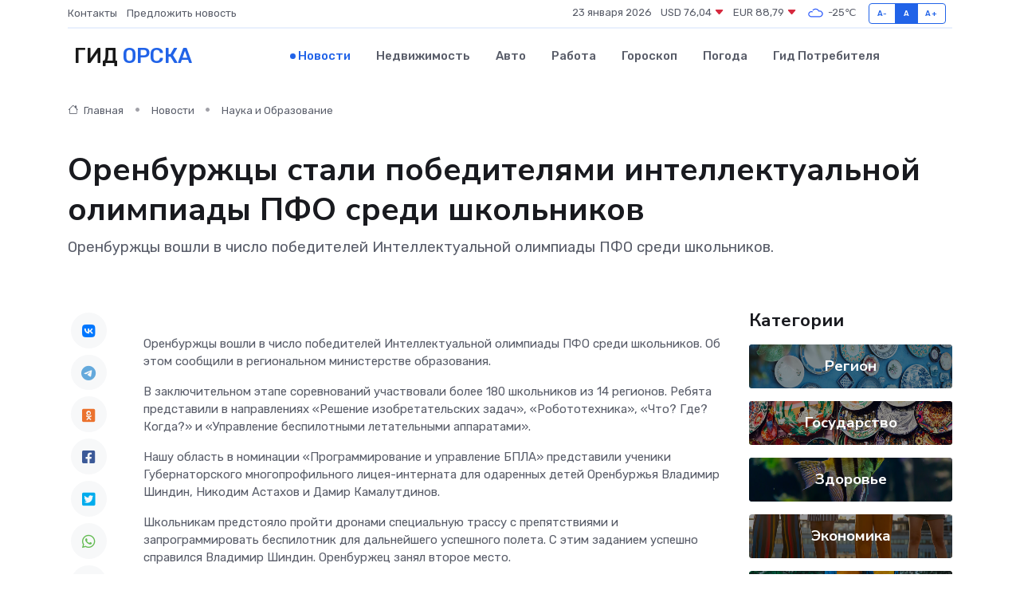

--- FILE ---
content_type: text/html; charset=UTF-8
request_url: https://orsk-gid.ru/news/nauka-i-obrazovanie/orenburzhcy-stali-pobeditelyami-intellektualnoy-olimpiady-pfo-sredi-shkolnikov.htm
body_size: 8960
content:
<!DOCTYPE html>
<html lang="ru">
<head>
	<meta charset="utf-8">
	<meta name="csrf-token" content="D7v22dNVtX5qs8voubWXOVmOBea1O7rpzVlg2qbu">
    <meta http-equiv="X-UA-Compatible" content="IE=edge">
    <meta name="viewport" content="width=device-width, initial-scale=1">
    <title>Оренбуржцы стали победителями интеллектуальной олимпиады ПФО среди школьников - новости Орска</title>
    <meta name="description" property="description" content="Оренбуржцы вошли в число победителей Интеллектуальной олимпиады ПФО среди школьников.">
    
    <meta property="fb:pages" content="105958871990207" />
    <link rel="shortcut icon" type="image/x-icon" href="https://orsk-gid.ru/favicon.svg">
    <link rel="canonical" href="https://orsk-gid.ru/news/nauka-i-obrazovanie/orenburzhcy-stali-pobeditelyami-intellektualnoy-olimpiady-pfo-sredi-shkolnikov.htm">
    <link rel="preconnect" href="https://fonts.gstatic.com">
    <link rel="dns-prefetch" href="https://fonts.googleapis.com">
    <link rel="dns-prefetch" href="https://pagead2.googlesyndication.com">
    <link rel="dns-prefetch" href="https://res.cloudinary.com">
    <link href="https://fonts.googleapis.com/css2?family=Nunito+Sans:wght@400;700&family=Rubik:wght@400;500;700&display=swap" rel="stylesheet">
    <link rel="stylesheet" type="text/css" href="https://orsk-gid.ru/assets/font-awesome/css/all.min.css">
    <link rel="stylesheet" type="text/css" href="https://orsk-gid.ru/assets/bootstrap-icons/bootstrap-icons.css">
    <link rel="stylesheet" type="text/css" href="https://orsk-gid.ru/assets/tiny-slider/tiny-slider.css">
    <link rel="stylesheet" type="text/css" href="https://orsk-gid.ru/assets/glightbox/css/glightbox.min.css">
    <link rel="stylesheet" type="text/css" href="https://orsk-gid.ru/assets/plyr/plyr.css">
    <link id="style-switch" rel="stylesheet" type="text/css" href="https://orsk-gid.ru/assets/css/style.css">
    <link rel="stylesheet" type="text/css" href="https://orsk-gid.ru/assets/css/style2.css">

    <meta name="twitter:card" content="summary">
    <meta name="twitter:site" content="@mysite">
    <meta name="twitter:title" content="Оренбуржцы стали победителями интеллектуальной олимпиады ПФО среди школьников - новости Орска">
    <meta name="twitter:description" content="Оренбуржцы вошли в число победителей Интеллектуальной олимпиады ПФО среди школьников.">
    <meta name="twitter:creator" content="@mysite">
    <meta name="twitter:image:src" content="https://res.cloudinary.com/dhtqs9qpn/image/upload/lqjkrhnrziezrl86y6xz">
    <meta name="twitter:domain" content="orsk-gid.ru">
    <meta name="twitter:card" content="summary_large_image" /><meta name="twitter:image" content="https://res.cloudinary.com/dhtqs9qpn/image/upload/lqjkrhnrziezrl86y6xz">

    <meta property="og:url" content="http://orsk-gid.ru/news/nauka-i-obrazovanie/orenburzhcy-stali-pobeditelyami-intellektualnoy-olimpiady-pfo-sredi-shkolnikov.htm">
    <meta property="og:title" content="Оренбуржцы стали победителями интеллектуальной олимпиады ПФО среди школьников - новости Орска">
    <meta property="og:description" content="Оренбуржцы вошли в число победителей Интеллектуальной олимпиады ПФО среди школьников.">
    <meta property="og:type" content="website">
    <meta property="og:image" content="https://res.cloudinary.com/dhtqs9qpn/image/upload/lqjkrhnrziezrl86y6xz">
    <meta property="og:locale" content="ru_RU">
    <meta property="og:site_name" content="Гид Орска">
    

    <link rel="image_src" href="https://res.cloudinary.com/dhtqs9qpn/image/upload/lqjkrhnrziezrl86y6xz" />

    <link rel="alternate" type="application/rss+xml" href="https://orsk-gid.ru/feed" title="Орск: гид, новости, афиша">
        <script async src="https://pagead2.googlesyndication.com/pagead/js/adsbygoogle.js"></script>
    <script>
        (adsbygoogle = window.adsbygoogle || []).push({
            google_ad_client: "ca-pub-0899253526956684",
            enable_page_level_ads: true
        });
    </script>
        
    
    
    
    <script>if (window.top !== window.self) window.top.location.replace(window.self.location.href);</script>
    <script>if(self != top) { top.location=document.location;}</script>

<!-- Google tag (gtag.js) -->
<script async src="https://www.googletagmanager.com/gtag/js?id=G-71VQP5FD0J"></script>
<script>
  window.dataLayer = window.dataLayer || [];
  function gtag(){dataLayer.push(arguments);}
  gtag('js', new Date());

  gtag('config', 'G-71VQP5FD0J');
</script>
</head>
<body>
<script type="text/javascript" > (function(m,e,t,r,i,k,a){m[i]=m[i]||function(){(m[i].a=m[i].a||[]).push(arguments)}; m[i].l=1*new Date();k=e.createElement(t),a=e.getElementsByTagName(t)[0],k.async=1,k.src=r,a.parentNode.insertBefore(k,a)}) (window, document, "script", "https://mc.yandex.ru/metrika/tag.js", "ym"); ym(54007807, "init", {}); ym(86840228, "init", { clickmap:true, trackLinks:true, accurateTrackBounce:true, webvisor:true });</script> <noscript><div><img src="https://mc.yandex.ru/watch/54007807" style="position:absolute; left:-9999px;" alt="" /><img src="https://mc.yandex.ru/watch/86840228" style="position:absolute; left:-9999px;" alt="" /></div></noscript>
<script type="text/javascript">
    new Image().src = "//counter.yadro.ru/hit?r"+escape(document.referrer)+((typeof(screen)=="undefined")?"":";s"+screen.width+"*"+screen.height+"*"+(screen.colorDepth?screen.colorDepth:screen.pixelDepth))+";u"+escape(document.URL)+";h"+escape(document.title.substring(0,150))+";"+Math.random();
</script>
<!-- Rating@Mail.ru counter -->
<script type="text/javascript">
var _tmr = window._tmr || (window._tmr = []);
_tmr.push({id: "3138453", type: "pageView", start: (new Date()).getTime()});
(function (d, w, id) {
  if (d.getElementById(id)) return;
  var ts = d.createElement("script"); ts.type = "text/javascript"; ts.async = true; ts.id = id;
  ts.src = "https://top-fwz1.mail.ru/js/code.js";
  var f = function () {var s = d.getElementsByTagName("script")[0]; s.parentNode.insertBefore(ts, s);};
  if (w.opera == "[object Opera]") { d.addEventListener("DOMContentLoaded", f, false); } else { f(); }
})(document, window, "topmailru-code");
</script><noscript><div>
<img src="https://top-fwz1.mail.ru/counter?id=3138453;js=na" style="border:0;position:absolute;left:-9999px;" alt="Top.Mail.Ru" />
</div></noscript>
<!-- //Rating@Mail.ru counter -->

<header class="navbar-light navbar-sticky header-static">
    <div class="navbar-top d-none d-lg-block small">
        <div class="container">
            <div class="d-md-flex justify-content-between align-items-center my-1">
                <!-- Top bar left -->
                <ul class="nav">
                    <li class="nav-item">
                        <a class="nav-link ps-0" href="https://orsk-gid.ru/contacts">Контакты</a>
                    </li>
                    <li class="nav-item">
                        <a class="nav-link ps-0" href="https://orsk-gid.ru/sendnews">Предложить новость</a>
                    </li>
                    
                </ul>
                <!-- Top bar right -->
                <div class="d-flex align-items-center">
                    
                    <ul class="list-inline mb-0 text-center text-sm-end me-3">
						<li class="list-inline-item">
							<span>23 января 2026</span>
						</li>
                        <li class="list-inline-item">
                            <a class="nav-link px-0" href="https://orsk-gid.ru/currency">
                                <span>USD 76,04 <i class="bi bi-caret-down-fill text-danger"></i></span>
                            </a>
						</li>
                        <li class="list-inline-item">
                            <a class="nav-link px-0" href="https://orsk-gid.ru/currency">
                                <span>EUR 88,79 <i class="bi bi-caret-down-fill text-danger"></i></span>
                            </a>
						</li>
						<li class="list-inline-item">
                            <a class="nav-link px-0" href="https://orsk-gid.ru/pogoda">
                                <svg xmlns="http://www.w3.org/2000/svg" width="25" height="25" viewBox="0 0 30 30"><path fill="#315EFB" fill-rule="evenodd" d="M25.036 13.066a4.948 4.948 0 0 1 0 5.868A4.99 4.99 0 0 1 20.99 21H8.507a4.49 4.49 0 0 1-3.64-1.86 4.458 4.458 0 0 1 0-5.281A4.491 4.491 0 0 1 8.506 12c.686 0 1.37.159 1.996.473a.5.5 0 0 1 .16.766l-.33.399a.502.502 0 0 1-.598.132 2.976 2.976 0 0 0-3.346.608 3.007 3.007 0 0 0 .334 4.532c.527.396 1.177.59 1.836.59H20.94a3.54 3.54 0 0 0 2.163-.711 3.497 3.497 0 0 0 1.358-3.206 3.45 3.45 0 0 0-.706-1.727A3.486 3.486 0 0 0 20.99 12.5c-.07 0-.138.016-.208.02-.328.02-.645.085-.947.192a.496.496 0 0 1-.63-.287 4.637 4.637 0 0 0-.445-.874 4.495 4.495 0 0 0-.584-.733A4.461 4.461 0 0 0 14.998 9.5a4.46 4.46 0 0 0-3.177 1.318 2.326 2.326 0 0 0-.135.147.5.5 0 0 1-.592.131 5.78 5.78 0 0 0-.453-.19.5.5 0 0 1-.21-.79A5.97 5.97 0 0 1 14.998 8a5.97 5.97 0 0 1 4.237 1.757c.398.399.704.85.966 1.319.262-.042.525-.076.79-.076a4.99 4.99 0 0 1 4.045 2.066zM0 0v30V0zm30 0v30V0z"></path></svg>
                                <span>-25&#8451;</span>
                            </a>
						</li>
					</ul>

                    <!-- Font size accessibility START -->
                    <div class="btn-group me-2" role="group" aria-label="font size changer">
                        <input type="radio" class="btn-check" name="fntradio" id="font-sm">
                        <label class="btn btn-xs btn-outline-primary mb-0" for="font-sm">A-</label>

                        <input type="radio" class="btn-check" name="fntradio" id="font-default" checked>
                        <label class="btn btn-xs btn-outline-primary mb-0" for="font-default">A</label>

                        <input type="radio" class="btn-check" name="fntradio" id="font-lg">
                        <label class="btn btn-xs btn-outline-primary mb-0" for="font-lg">A+</label>
                    </div>

                    
                </div>
            </div>
            <!-- Divider -->
            <div class="border-bottom border-2 border-primary opacity-1"></div>
        </div>
    </div>

    <!-- Logo Nav START -->
    <nav class="navbar navbar-expand-lg">
        <div class="container">
            <!-- Logo START -->
            <a class="navbar-brand" href="https://orsk-gid.ru" style="text-align: end;">
                
                			<span class="ms-2 fs-3 text-uppercase fw-normal">Гид <span style="color: #2163e8;">Орска</span></span>
                            </a>
            <!-- Logo END -->

            <!-- Responsive navbar toggler -->
            <button class="navbar-toggler ms-auto" type="button" data-bs-toggle="collapse"
                data-bs-target="#navbarCollapse" aria-controls="navbarCollapse" aria-expanded="false"
                aria-label="Toggle navigation">
                <span class="text-body h6 d-none d-sm-inline-block">Menu</span>
                <span class="navbar-toggler-icon"></span>
            </button>

            <!-- Main navbar START -->
            <div class="collapse navbar-collapse" id="navbarCollapse">
                <ul class="navbar-nav navbar-nav-scroll mx-auto">
                                        <li class="nav-item"> <a class="nav-link active" href="https://orsk-gid.ru/news">Новости</a></li>
                                        <li class="nav-item"> <a class="nav-link" href="https://orsk-gid.ru/realty">Недвижимость</a></li>
                                        <li class="nav-item"> <a class="nav-link" href="https://orsk-gid.ru/auto">Авто</a></li>
                                        <li class="nav-item"> <a class="nav-link" href="https://orsk-gid.ru/job">Работа</a></li>
                                        <li class="nav-item"> <a class="nav-link" href="https://orsk-gid.ru/horoscope">Гороскоп</a></li>
                                        <li class="nav-item"> <a class="nav-link" href="https://orsk-gid.ru/pogoda">Погода</a></li>
                                        <li class="nav-item"> <a class="nav-link" href="https://orsk-gid.ru/poleznoe">Гид потребителя</a></li>
                                    </ul>
            </div>
            <!-- Main navbar END -->

            
        </div>
    </nav>
    <!-- Logo Nav END -->
</header>
    <main>
        <!-- =======================
                Main content START -->
        <section class="pt-3 pb-lg-5">
            <div class="container" data-sticky-container>
                <div class="row">
                    <!-- Main Post START -->
                    <div class="col-lg-9">
                        <!-- Categorie Detail START -->
                        <div class="mb-4">
							<nav aria-label="breadcrumb" itemscope itemtype="http://schema.org/BreadcrumbList">
								<ol class="breadcrumb breadcrumb-dots">
									<li class="breadcrumb-item" itemprop="itemListElement" itemscope itemtype="http://schema.org/ListItem">
										<meta itemprop="name" content="Гид Орска">
										<meta itemprop="position" content="1">
										<meta itemprop="item" content="https://orsk-gid.ru">
										<a itemprop="url" href="https://orsk-gid.ru">
										<i class="bi bi-house me-1"></i> Главная
										</a>
									</li>
									<li class="breadcrumb-item" itemprop="itemListElement" itemscope itemtype="http://schema.org/ListItem">
										<meta itemprop="name" content="Новости">
										<meta itemprop="position" content="2">
										<meta itemprop="item" content="https://orsk-gid.ru/news">
										<a itemprop="url" href="https://orsk-gid.ru/news"> Новости</a>
									</li>
									<li class="breadcrumb-item" aria-current="page" itemprop="itemListElement" itemscope itemtype="http://schema.org/ListItem">
										<meta itemprop="name" content="Наука и Образование">
										<meta itemprop="position" content="3">
										<meta itemprop="item" content="https://orsk-gid.ru/news/nauka-i-obrazovanie">
										<a itemprop="url" href="https://orsk-gid.ru/news/nauka-i-obrazovanie"> Наука и Образование</a>
									</li>
									<li aria-current="page" itemprop="itemListElement" itemscope itemtype="http://schema.org/ListItem">
									<meta itemprop="name" content="Оренбуржцы стали победителями интеллектуальной олимпиады ПФО среди школьников">
									<meta itemprop="position" content="4" />
									<meta itemprop="item" content="https://orsk-gid.ru/news/nauka-i-obrazovanie/orenburzhcy-stali-pobeditelyami-intellektualnoy-olimpiady-pfo-sredi-shkolnikov.htm">
									</li>
								</ol>
							</nav>
						
                        </div>
                    </div>
                </div>
                <div class="row align-items-center">
                                                        <!-- Content -->
                    <div class="col-md-12 mt-4 mt-md-0">
                                            <h1 class="display-6">Оренбуржцы стали победителями интеллектуальной олимпиады ПФО среди школьников</h1>
                        <p class="lead">Оренбуржцы вошли в число победителей Интеллектуальной олимпиады ПФО среди школьников.</p>
                    </div>
				                                    </div>
            </div>
        </section>
        <!-- =======================
        Main START -->
        <section class="pt-0">
            <div class="container position-relative" data-sticky-container>
                <div class="row">
                    <!-- Left sidebar START -->
                    <div class="col-md-1">
                        <div class="text-start text-lg-center mb-5" data-sticky data-margin-top="80" data-sticky-for="767">
                            <style>
                                .fa-vk::before {
                                    color: #07f;
                                }
                                .fa-telegram::before {
                                    color: #64a9dc;
                                }
                                .fa-facebook-square::before {
                                    color: #3b5998;
                                }
                                .fa-odnoklassniki-square::before {
                                    color: #eb722e;
                                }
                                .fa-twitter-square::before {
                                    color: #00aced;
                                }
                                .fa-whatsapp::before {
                                    color: #65bc54;
                                }
                                .fa-viber::before {
                                    color: #7b519d;
                                }
                                .fa-moimir svg {
                                    background-color: #168de2;
                                    height: 18px;
                                    width: 18px;
                                    background-size: 18px 18px;
                                    border-radius: 4px;
                                    margin-bottom: 2px;
                                }
                            </style>
                            <ul class="nav text-white-force">
                                <li class="nav-item">
                                    <a class="nav-link icon-md rounded-circle m-1 p-0 fs-5 bg-light" href="https://vk.com/share.php?url=https://orsk-gid.ru/news/nauka-i-obrazovanie/orenburzhcy-stali-pobeditelyami-intellektualnoy-olimpiady-pfo-sredi-shkolnikov.htm&title=Оренбуржцы стали победителями интеллектуальной олимпиады ПФО среди школьников - новости Орска&utm_source=share" rel="nofollow" target="_blank">
                                        <i class="fab fa-vk align-middle text-body"></i>
                                    </a>
                                </li>
                                <li class="nav-item">
                                    <a class="nav-link icon-md rounded-circle m-1 p-0 fs-5 bg-light" href="https://t.me/share/url?url=https://orsk-gid.ru/news/nauka-i-obrazovanie/orenburzhcy-stali-pobeditelyami-intellektualnoy-olimpiady-pfo-sredi-shkolnikov.htm&text=Оренбуржцы стали победителями интеллектуальной олимпиады ПФО среди школьников - новости Орска&utm_source=share" rel="nofollow" target="_blank">
                                        <i class="fab fa-telegram align-middle text-body"></i>
                                    </a>
                                </li>
                                <li class="nav-item">
                                    <a class="nav-link icon-md rounded-circle m-1 p-0 fs-5 bg-light" href="https://connect.ok.ru/offer?url=https://orsk-gid.ru/news/nauka-i-obrazovanie/orenburzhcy-stali-pobeditelyami-intellektualnoy-olimpiady-pfo-sredi-shkolnikov.htm&title=Оренбуржцы стали победителями интеллектуальной олимпиады ПФО среди школьников - новости Орска&utm_source=share" rel="nofollow" target="_blank">
                                        <i class="fab fa-odnoklassniki-square align-middle text-body"></i>
                                    </a>
                                </li>
                                <li class="nav-item">
                                    <a class="nav-link icon-md rounded-circle m-1 p-0 fs-5 bg-light" href="https://www.facebook.com/sharer.php?src=sp&u=https://orsk-gid.ru/news/nauka-i-obrazovanie/orenburzhcy-stali-pobeditelyami-intellektualnoy-olimpiady-pfo-sredi-shkolnikov.htm&title=Оренбуржцы стали победителями интеллектуальной олимпиады ПФО среди школьников - новости Орска&utm_source=share" rel="nofollow" target="_blank">
                                        <i class="fab fa-facebook-square align-middle text-body"></i>
                                    </a>
                                </li>
                                <li class="nav-item">
                                    <a class="nav-link icon-md rounded-circle m-1 p-0 fs-5 bg-light" href="https://twitter.com/intent/tweet?text=Оренбуржцы стали победителями интеллектуальной олимпиады ПФО среди школьников - новости Орска&url=https://orsk-gid.ru/news/nauka-i-obrazovanie/orenburzhcy-stali-pobeditelyami-intellektualnoy-olimpiady-pfo-sredi-shkolnikov.htm&utm_source=share" rel="nofollow" target="_blank">
                                        <i class="fab fa-twitter-square align-middle text-body"></i>
                                    </a>
                                </li>
                                <li class="nav-item">
                                    <a class="nav-link icon-md rounded-circle m-1 p-0 fs-5 bg-light" href="https://api.whatsapp.com/send?text=Оренбуржцы стали победителями интеллектуальной олимпиады ПФО среди школьников - новости Орска https://orsk-gid.ru/news/nauka-i-obrazovanie/orenburzhcy-stali-pobeditelyami-intellektualnoy-olimpiady-pfo-sredi-shkolnikov.htm&utm_source=share" rel="nofollow" target="_blank">
                                        <i class="fab fa-whatsapp align-middle text-body"></i>
                                    </a>
                                </li>
                                <li class="nav-item">
                                    <a class="nav-link icon-md rounded-circle m-1 p-0 fs-5 bg-light" href="viber://forward?text=Оренбуржцы стали победителями интеллектуальной олимпиады ПФО среди школьников - новости Орска https://orsk-gid.ru/news/nauka-i-obrazovanie/orenburzhcy-stali-pobeditelyami-intellektualnoy-olimpiady-pfo-sredi-shkolnikov.htm&utm_source=share" rel="nofollow" target="_blank">
                                        <i class="fab fa-viber align-middle text-body"></i>
                                    </a>
                                </li>
                                <li class="nav-item">
                                    <a class="nav-link icon-md rounded-circle m-1 p-0 fs-5 bg-light" href="https://connect.mail.ru/share?url=https://orsk-gid.ru/news/nauka-i-obrazovanie/orenburzhcy-stali-pobeditelyami-intellektualnoy-olimpiady-pfo-sredi-shkolnikov.htm&title=Оренбуржцы стали победителями интеллектуальной олимпиады ПФО среди школьников - новости Орска&utm_source=share" rel="nofollow" target="_blank">
                                        <i class="fab fa-moimir align-middle text-body"><svg viewBox='0 0 24 24' xmlns='http://www.w3.org/2000/svg'><path d='M8.889 9.667a1.333 1.333 0 100-2.667 1.333 1.333 0 000 2.667zm6.222 0a1.333 1.333 0 100-2.667 1.333 1.333 0 000 2.667zm4.77 6.108l-1.802-3.028a.879.879 0 00-1.188-.307.843.843 0 00-.313 1.166l.214.36a6.71 6.71 0 01-4.795 1.996 6.711 6.711 0 01-4.792-1.992l.217-.364a.844.844 0 00-.313-1.166.878.878 0 00-1.189.307l-1.8 3.028a.844.844 0 00.312 1.166.88.88 0 001.189-.307l.683-1.147a8.466 8.466 0 005.694 2.18 8.463 8.463 0 005.698-2.184l.685 1.151a.873.873 0 001.189.307.844.844 0 00.312-1.166z' fill='#FFF' fill-rule='evenodd'/></svg></i>
                                    </a>
                                </li>
                                
                            </ul>
                        </div>
                    </div>
                    <!-- Left sidebar END -->

                    <!-- Main Content START -->
                    <div class="col-md-10 col-lg-8 mb-5">
                        <div class="mb-4">
                                                    </div>
                        <div itemscope itemtype="http://schema.org/NewsArticle">
                            <meta itemprop="headline" content="Оренбуржцы стали победителями интеллектуальной олимпиады ПФО среди школьников">
                            <meta itemprop="identifier" content="https://orsk-gid.ru/20407">
                            <span itemprop="articleBody"><p>  Оренбуржцы вошли в число победителей Интеллектуальной олимпиады ПФО среди школьников. Об этом сообщили в региональном министерстве образования.  </p> <p> В заключительном этапе соревнований участвовали более 180 школьников из 14 регионов. Ребята представили в направлениях «Решение изобретательских задач», «Робототехника», «Что? Где? Когда?» и «Управление беспилотными летательными аппаратами». </p> <p> Нашу область в номинации «Программирование и управление БПЛА» представили ученики Губернаторского многопрофильного лицея-интерната для одаренных детей Оренбуржья Владимир Шиндин, Никодим Астахов и Дамир Камалутдинов. </p> <p> Школьникам предстояло пройти дронами специальную трассу с препятствиями и запрограммировать беспилотник для дальнейшего успешного полета. С этим заданием успешно справился Владимир Шиндин. Оренбуржец занял второе место. </p> <p> Воспитанники ДТ «Кванториум», ученики школы № 86 Оренбурга Михаил Афанасьев и Станислав Козлов стали бронзовыми призерами в направлении «Робототехника». </p> <p> Фото с сайта министерства образования Оренбургской области </p> <p> 6+ </p> <p> &nbsp;  </p>

Кристина Просвиркина</span>
                        </div>
                                                                        <div><a href="https://ria56.ru/posts/orenburzhcy-stali-pobeditelyami-intellektualnoj-olimpiady-pfo-sredi-shkolnikov.htm" target="_blank" rel="author">Источник</a></div>
                                                                        <div class="col-12 mt-3"><a href="https://orsk-gid.ru/sendnews">Предложить новость</a></div>
                        <div class="col-12 mt-5">
                            <h2 class="my-3">Последние новости</h2>
                            <div class="row gy-4">
                                <!-- Card item START -->
<div class="col-sm-6">
    <div class="card" itemscope="" itemtype="http://schema.org/BlogPosting">
        <!-- Card img -->
        <div class="position-relative">
                        <img class="card-img" src="https://res.cloudinary.com/dhtqs9qpn/image/upload/c_fill,w_420,h_315,q_auto,g_face/cwyhs5sjw8rczzxphsw4" alt="Влияние условий эксплуатации на работу частотного преобразователя" itemprop="image">
                    </div>
        <div class="card-body px-0 pt-3" itemprop="name">
            <h4 class="card-title" itemprop="headline"><a href="https://orsk-gid.ru/news/ekonomika/vliyanie-usloviy-ekspluatacii-na-rabotu-chastotnogo-preobrazovatelya.htm"
                    class="btn-link text-reset fw-bold" itemprop="url">Влияние условий эксплуатации на работу частотного преобразователя</a></h4>
            <p class="card-text" itemprop="articleBody">Факторы, влияющие на работу и срок службы частотного преобразователя.</p>
        </div>
        <meta itemprop="author" content="Редактор"/>
        <meta itemscope itemprop="mainEntityOfPage" itemType="https://schema.org/WebPage" itemid="https://orsk-gid.ru/news/ekonomika/vliyanie-usloviy-ekspluatacii-na-rabotu-chastotnogo-preobrazovatelya.htm"/>
        <meta itemprop="dateModified" content="2025-04-30"/>
        <meta itemprop="datePublished" content="2025-04-30"/>
    </div>
</div>
<!-- Card item END -->
<!-- Card item START -->
<div class="col-sm-6">
    <div class="card" itemscope="" itemtype="http://schema.org/BlogPosting">
        <!-- Card img -->
        <div class="position-relative">
                        <img class="card-img" src="https://res.cloudinary.com/dhtqs9qpn/image/upload/c_fill,w_420,h_315,q_auto,g_face/xjhm3eistx6a7otrelc6" alt="В Оренбурге у 76-летней пенсионерки мошенники похитили 240 тысяч рублей" itemprop="image">
                    </div>
        <div class="card-body px-0 pt-3" itemprop="name">
            <h4 class="card-title" itemprop="headline"><a href="https://orsk-gid.ru/news/proisshestviya/v-orenburge-u-76-letney-pensionerki-moshenniki-pohitili-240-tysyach-rubley.htm"
                    class="btn-link text-reset fw-bold" itemprop="url">В Оренбурге у 76-летней пенсионерки мошенники похитили 240 тысяч рублей</a></h4>
            <p class="card-text" itemprop="articleBody">Мошенники. Фото из архива В Оренбурге у 76-летней пенсионерки мошенники похитили 240 тысяч&amp;nbsp;рублей.</p>
        </div>
        <meta itemprop="author" content="Редактор"/>
        <meta itemscope itemprop="mainEntityOfPage" itemType="https://schema.org/WebPage" itemid="https://orsk-gid.ru/news/proisshestviya/v-orenburge-u-76-letney-pensionerki-moshenniki-pohitili-240-tysyach-rubley.htm"/>
        <meta itemprop="dateModified" content="2025-04-06"/>
        <meta itemprop="datePublished" content="2025-04-06"/>
    </div>
</div>
<!-- Card item END -->
<!-- Card item START -->
<div class="col-sm-6">
    <div class="card" itemscope="" itemtype="http://schema.org/BlogPosting">
        <!-- Card img -->
        <div class="position-relative">
                        <img class="card-img" src="https://res.cloudinary.com/dhtqs9qpn/image/upload/c_fill,w_420,h_315,q_auto,g_face/h0b1bfmfv4bcvcotfvfn" alt="Пенсии повысили, но не всем" itemprop="image">
                    </div>
        <div class="card-body px-0 pt-3" itemprop="name">
            <h4 class="card-title" itemprop="headline"><a href="https://orsk-gid.ru/news/ekonomika/pensii-povysili-no-ne-vsem.htm"
                    class="btn-link text-reset fw-bold" itemprop="url">Пенсии повысили, но не всем</a></h4>
            <p class="card-text" itemprop="articleBody">Жителям Оренбургской области проиндексированы социальные пенсии. Выплаты выросли на 14,75 процента.</p>
        </div>
        <meta itemprop="author" content="Редактор"/>
        <meta itemscope itemprop="mainEntityOfPage" itemType="https://schema.org/WebPage" itemid="https://orsk-gid.ru/news/ekonomika/pensii-povysili-no-ne-vsem.htm"/>
        <meta itemprop="dateModified" content="2025-04-06"/>
        <meta itemprop="datePublished" content="2025-04-06"/>
    </div>
</div>
<!-- Card item END -->
<!-- Card item START -->
<div class="col-sm-6">
    <div class="card" itemscope="" itemtype="http://schema.org/BlogPosting">
        <!-- Card img -->
        <div class="position-relative">
            <img class="card-img" src="https://res.cloudinary.com/dchlllsu2/image/upload/c_fill,w_420,h_315,q_auto,g_face/gum5gveb8e4ybmvanybm" alt="Коррекция фиброза и возрастных изменений: когда показан эндотканевой лифтинг" itemprop="image">
        </div>
        <div class="card-body px-0 pt-3" itemprop="name">
            <h4 class="card-title" itemprop="headline"><a href="https://krasnodar-gid.ru/news/ekonomika/korrekciya-fibroza-i-vozrastnyh-izmeneniy-kogda-pokazan-endotkanevoy-lifting.htm" class="btn-link text-reset fw-bold" itemprop="url">Коррекция фиброза и возрастных изменений: когда показан эндотканевой лифтинг</a></h4>
            <p class="card-text" itemprop="articleBody">Как современная технология помогает вернуть коже упругость, убрать отёки и улучшить рельеф без хирургии</p>
        </div>
        <meta itemprop="author" content="Редактор"/>
        <meta itemscope itemprop="mainEntityOfPage" itemType="https://schema.org/WebPage" itemid="https://krasnodar-gid.ru/news/ekonomika/korrekciya-fibroza-i-vozrastnyh-izmeneniy-kogda-pokazan-endotkanevoy-lifting.htm"/>
        <meta itemprop="dateModified" content="2026-01-23"/>
        <meta itemprop="datePublished" content="2026-01-23"/>
    </div>
</div>
<!-- Card item END -->
                            </div>
                        </div>
						<div class="col-12 bg-primary bg-opacity-10 p-2 mt-3 rounded">
							На этом сайте вы найдете актуальные <a href="https://voronezh365.ru/job">вакансии в Воронеже</a> с предложениями работы от ведущих работодателей города
						</div>
                        <!-- Comments START -->
                        <div class="mt-5">
                            <h3>Комментарии (0)</h3>
                        </div>
                        <!-- Comments END -->
                        <!-- Reply START -->
                        <div>
                            <h3>Добавить комментарий</h3>
                            <small>Ваш email не публикуется. Обязательные поля отмечены *</small>
                            <form class="row g-3 mt-2">
                                <div class="col-md-6">
                                    <label class="form-label">Имя *</label>
                                    <input type="text" class="form-control" aria-label="First name">
                                </div>
                                <div class="col-md-6">
                                    <label class="form-label">Email *</label>
                                    <input type="email" class="form-control">
                                </div>
                                <div class="col-12">
                                    <label class="form-label">Текст комментария *</label>
                                    <textarea class="form-control" rows="3"></textarea>
                                </div>
                                <div class="col-12">
                                    <button type="submit" class="btn btn-primary">Оставить комментарий</button>
                                </div>
                            </form>
                        </div>
                        <!-- Reply END -->
                    </div>
                    <!-- Main Content END -->
                    <!-- Right sidebar START -->
                    <div class="col-lg-3 d-none d-lg-block">
                        <div data-sticky data-margin-top="80" data-sticky-for="991">
                            <!-- Categories -->
                            <div>
                                <h4 class="mb-3">Категории</h4>
                                                                    <!-- Category item -->
                                    <div class="text-center mb-3 card-bg-scale position-relative overflow-hidden rounded"
                                        style="background-image:url(https://orsk-gid.ru/assets/images/blog/4by3/02.jpg); background-position: center left; background-size: cover;">
                                        <div class="bg-dark-overlay-4 p-3">
                                            <a href="https://orsk-gid.ru/news/region"
                                                class="stretched-link btn-link fw-bold text-white h5">Регион</a>
                                        </div>
                                    </div>
                                                                    <!-- Category item -->
                                    <div class="text-center mb-3 card-bg-scale position-relative overflow-hidden rounded"
                                        style="background-image:url(https://orsk-gid.ru/assets/images/blog/4by3/04.jpg); background-position: center left; background-size: cover;">
                                        <div class="bg-dark-overlay-4 p-3">
                                            <a href="https://orsk-gid.ru/news/gosudarstvo"
                                                class="stretched-link btn-link fw-bold text-white h5">Государство</a>
                                        </div>
                                    </div>
                                                                    <!-- Category item -->
                                    <div class="text-center mb-3 card-bg-scale position-relative overflow-hidden rounded"
                                        style="background-image:url(https://orsk-gid.ru/assets/images/blog/4by3/06.jpg); background-position: center left; background-size: cover;">
                                        <div class="bg-dark-overlay-4 p-3">
                                            <a href="https://orsk-gid.ru/news/zdorove"
                                                class="stretched-link btn-link fw-bold text-white h5">Здоровье</a>
                                        </div>
                                    </div>
                                                                    <!-- Category item -->
                                    <div class="text-center mb-3 card-bg-scale position-relative overflow-hidden rounded"
                                        style="background-image:url(https://orsk-gid.ru/assets/images/blog/4by3/07.jpg); background-position: center left; background-size: cover;">
                                        <div class="bg-dark-overlay-4 p-3">
                                            <a href="https://orsk-gid.ru/news/ekonomika"
                                                class="stretched-link btn-link fw-bold text-white h5">Экономика</a>
                                        </div>
                                    </div>
                                                                    <!-- Category item -->
                                    <div class="text-center mb-3 card-bg-scale position-relative overflow-hidden rounded"
                                        style="background-image:url(https://orsk-gid.ru/assets/images/blog/4by3/03.jpg); background-position: center left; background-size: cover;">
                                        <div class="bg-dark-overlay-4 p-3">
                                            <a href="https://orsk-gid.ru/news/politika"
                                                class="stretched-link btn-link fw-bold text-white h5">Политика</a>
                                        </div>
                                    </div>
                                                                    <!-- Category item -->
                                    <div class="text-center mb-3 card-bg-scale position-relative overflow-hidden rounded"
                                        style="background-image:url(https://orsk-gid.ru/assets/images/blog/4by3/03.jpg); background-position: center left; background-size: cover;">
                                        <div class="bg-dark-overlay-4 p-3">
                                            <a href="https://orsk-gid.ru/news/nauka-i-obrazovanie"
                                                class="stretched-link btn-link fw-bold text-white h5">Наука и Образование</a>
                                        </div>
                                    </div>
                                                                    <!-- Category item -->
                                    <div class="text-center mb-3 card-bg-scale position-relative overflow-hidden rounded"
                                        style="background-image:url(https://orsk-gid.ru/assets/images/blog/4by3/02.jpg); background-position: center left; background-size: cover;">
                                        <div class="bg-dark-overlay-4 p-3">
                                            <a href="https://orsk-gid.ru/news/proisshestviya"
                                                class="stretched-link btn-link fw-bold text-white h5">Происшествия</a>
                                        </div>
                                    </div>
                                                                    <!-- Category item -->
                                    <div class="text-center mb-3 card-bg-scale position-relative overflow-hidden rounded"
                                        style="background-image:url(https://orsk-gid.ru/assets/images/blog/4by3/03.jpg); background-position: center left; background-size: cover;">
                                        <div class="bg-dark-overlay-4 p-3">
                                            <a href="https://orsk-gid.ru/news/religiya"
                                                class="stretched-link btn-link fw-bold text-white h5">Религия</a>
                                        </div>
                                    </div>
                                                                    <!-- Category item -->
                                    <div class="text-center mb-3 card-bg-scale position-relative overflow-hidden rounded"
                                        style="background-image:url(https://orsk-gid.ru/assets/images/blog/4by3/01.jpg); background-position: center left; background-size: cover;">
                                        <div class="bg-dark-overlay-4 p-3">
                                            <a href="https://orsk-gid.ru/news/kultura"
                                                class="stretched-link btn-link fw-bold text-white h5">Культура</a>
                                        </div>
                                    </div>
                                                                    <!-- Category item -->
                                    <div class="text-center mb-3 card-bg-scale position-relative overflow-hidden rounded"
                                        style="background-image:url(https://orsk-gid.ru/assets/images/blog/4by3/07.jpg); background-position: center left; background-size: cover;">
                                        <div class="bg-dark-overlay-4 p-3">
                                            <a href="https://orsk-gid.ru/news/sport"
                                                class="stretched-link btn-link fw-bold text-white h5">Спорт</a>
                                        </div>
                                    </div>
                                                                    <!-- Category item -->
                                    <div class="text-center mb-3 card-bg-scale position-relative overflow-hidden rounded"
                                        style="background-image:url(https://orsk-gid.ru/assets/images/blog/4by3/09.jpg); background-position: center left; background-size: cover;">
                                        <div class="bg-dark-overlay-4 p-3">
                                            <a href="https://orsk-gid.ru/news/obschestvo"
                                                class="stretched-link btn-link fw-bold text-white h5">Общество</a>
                                        </div>
                                    </div>
                                                            </div>
                        </div>
                    </div>
                    <!-- Right sidebar END -->
                </div>
        </section>
    </main>
<footer class="bg-dark pt-5">
    
    <!-- Footer copyright START -->
    <div class="bg-dark-overlay-3 mt-5">
        <div class="container">
            <div class="row align-items-center justify-content-md-between py-4">
                <div class="col-md-6">
                    <!-- Copyright -->
                    <div class="text-center text-md-start text-primary-hover text-muted">
                        &#169;2026 Орск. Все права защищены.
                    </div>
                </div>
                
            </div>
        </div>
    </div>
    <!-- Footer copyright END -->
    <script type="application/ld+json">
        {"@context":"https:\/\/schema.org","@type":"Organization","name":"\u041e\u0440\u0441\u043a - \u0433\u0438\u0434, \u043d\u043e\u0432\u043e\u0441\u0442\u0438, \u0430\u0444\u0438\u0448\u0430","url":"https:\/\/orsk-gid.ru","sameAs":["https:\/\/vk.com\/public207940534","https:\/\/t.me\/orsk_gid"]}
    </script>
</footer>
<!-- Back to top -->
<div class="back-top"><i class="bi bi-arrow-up-short"></i></div>
<script src="https://orsk-gid.ru/assets/bootstrap/js/bootstrap.bundle.min.js"></script>
<script src="https://orsk-gid.ru/assets/tiny-slider/tiny-slider.js"></script>
<script src="https://orsk-gid.ru/assets/sticky-js/sticky.min.js"></script>
<script src="https://orsk-gid.ru/assets/glightbox/js/glightbox.min.js"></script>
<script src="https://orsk-gid.ru/assets/plyr/plyr.js"></script>
<script src="https://orsk-gid.ru/assets/js/functions.js"></script>
<script src="https://yastatic.net/share2/share.js" async></script>
<script defer src="https://static.cloudflareinsights.com/beacon.min.js/vcd15cbe7772f49c399c6a5babf22c1241717689176015" integrity="sha512-ZpsOmlRQV6y907TI0dKBHq9Md29nnaEIPlkf84rnaERnq6zvWvPUqr2ft8M1aS28oN72PdrCzSjY4U6VaAw1EQ==" data-cf-beacon='{"version":"2024.11.0","token":"da7bac2da5e54d2390e1b1d702421266","r":1,"server_timing":{"name":{"cfCacheStatus":true,"cfEdge":true,"cfExtPri":true,"cfL4":true,"cfOrigin":true,"cfSpeedBrain":true},"location_startswith":null}}' crossorigin="anonymous"></script>
</body>
</html>


--- FILE ---
content_type: text/html; charset=utf-8
request_url: https://www.google.com/recaptcha/api2/aframe
body_size: 267
content:
<!DOCTYPE HTML><html><head><meta http-equiv="content-type" content="text/html; charset=UTF-8"></head><body><script nonce="C2SOr7BkPPC5eKiiXEHsXA">/** Anti-fraud and anti-abuse applications only. See google.com/recaptcha */ try{var clients={'sodar':'https://pagead2.googlesyndication.com/pagead/sodar?'};window.addEventListener("message",function(a){try{if(a.source===window.parent){var b=JSON.parse(a.data);var c=clients[b['id']];if(c){var d=document.createElement('img');d.src=c+b['params']+'&rc='+(localStorage.getItem("rc::a")?sessionStorage.getItem("rc::b"):"");window.document.body.appendChild(d);sessionStorage.setItem("rc::e",parseInt(sessionStorage.getItem("rc::e")||0)+1);localStorage.setItem("rc::h",'1769146829155');}}}catch(b){}});window.parent.postMessage("_grecaptcha_ready", "*");}catch(b){}</script></body></html>